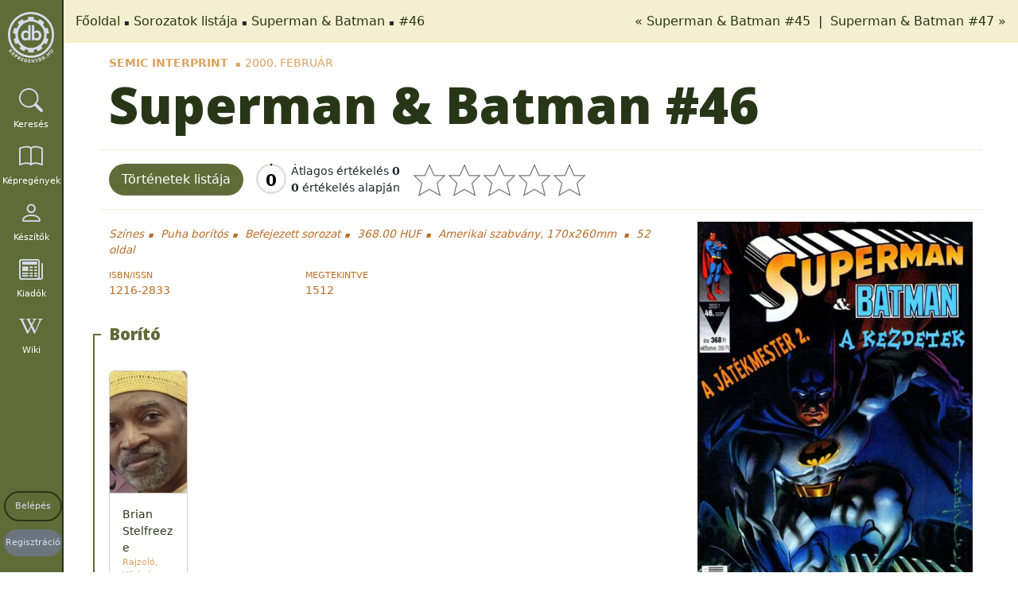

--- FILE ---
content_type: text/html; charset=utf-8
request_url: https://kepregenydb.hu/kepregenyek/superman-amp-batman-57/6897/
body_size: 7108
content:
<!DOCTYPE html><html
lang="hu" dir="ltr"><head><meta
charset="UTF-8" /><meta
name="viewport" content="width=device-width, initial-scale=1, shrink-to-fit=no" /><meta
name="robots" content="index,follow" /><meta
name="author" content="Köteles Zoltán, Hungary" /><meta
name="revisit-after" content="7 days" /><meta
name="verify-v1" content="+7TmCnorHEuQhO+dKMFKqlq0rIKRvFCcRFIhW97ynH0=" /><meta
name="msvalidate.01" content="1C587FFEF9BC47C539D55ABA3A3BE3D8" /><meta
name="p:domain_verify" content="8545478c2ffd494eab93cd47e1e80221" /><meta
name="msapplication-TileColor" content="#da532c"><meta
name="msapplication-config" content="https://kepregenydb.hu/themes/mcdb_v4/assets/images/browserconfig.xml?v=20180927105000"><meta
name="theme-color" content="#ffffff"><meta
name="language" content="hu" /><title>Superman &amp; Batman :: kepregenydb.hu</title><meta
name="description" content="Superman & Batman #46" /><meta
name="DC.Type" content="Text" /><meta
name="DC.Creator" content="Köteles Zoltán, Hungary" /><meta
name="DC.Publisher" content="kepregenydb.hu" /><meta
name="DC.Language" content="hu" /><meta
name="DC.Title" content="Superman &amp; Batman :: kepregenydb.hu" /><meta
name="DC.Description" content="Superman & Batman #46" /><meta
property="og:site_name" content="kepregenydb.hu" /><meta
property="og:locale" content="hu_HU" /><meta
property="og:type" content="website" /><meta
property="og:url" content="https://kepregenydb.hu/kepregenyek/superman-amp-batman-57/6897/" /><meta
property="og:title" content="Superman &amp; Batman :: kepregenydb.hu" /><meta
property="og:description" content="Superman & Batman #46" /><meta
property="og:image" content="https://imgs.kepregenydb.hu/comics/57/superman-amp-batman--6897.jpg" /><meta
name="twitter:card" content="summary" /><meta
name="twitter:site" content="@kepregenydb_hu" /><meta
name="twitter:creator" content="@kepregenydb_hu" /><meta
name="twitter:domain" content="kepregenydb.hu" /><meta
name="twitter:url" content="https://kepregenydb.hu/kepregenyek/superman-amp-batman-57/6897/" /><meta
name="twitter:title" content="Superman &amp; Batman :: kepregenydb.hu" /><meta
name="twitter:description" content="Superman & Batman #46" /><meta
name="twitter:image:src" content="https://imgs.kepregenydb.hu/comics/57/superman-amp-batman--6897.jpg" /><link
rel="apple-touch-icon" sizes="57x57" href="https://kepregenydb.hu/themes/mcdb_v4/assets/favicons/favicon-57x57.png"><link
rel="apple-touch-icon" sizes="60x60" href="https://kepregenydb.hu/themes/mcdb_v4/assets/favicons/favicon-60x60.png"><link
rel="apple-touch-icon" sizes="72x72" href="https://kepregenydb.hu/themes/mcdb_v4/assets/favicons/favicon-72x72.png"><link
rel="apple-touch-icon" sizes="76x76" href="https://kepregenydb.hu/themes/mcdb_v4/assets/favicons/favicon-76x76.png"><link
rel="apple-touch-icon" sizes="114x114" href="https://kepregenydb.hu/themes/mcdb_v4/assets/favicons/favicon-114x114.png"><link
rel="apple-touch-icon" sizes="120x120" href="https://kepregenydb.hu/themes/mcdb_v4/assets/favicons/favicon-120x120.png"><link
rel="apple-touch-icon" sizes="144x144" href="https://kepregenydb.hu/themes/mcdb_v4/assets/favicons/favicon-144x144.png"><link
rel="apple-touch-icon" sizes="152x152" href="https://kepregenydb.hu/themes/mcdb_v4/assets/favicons/favicon-152x152.png"><link
rel="apple-touch-icon" sizes="180x180" href="https://kepregenydb.hu/themes/mcdb_v4/assets/favicons/favicon-180x180.png"><link
rel="icon" type="image/svg+xml" href="https://kepregenydb.hu/themes/mcdb_v4/assets/favicons/favicon.svg"><link
rel="icon" type="image/png" sizes="16x16" href="https://kepregenydb.hu/themes/mcdb_v4/assets/favicons/favicon-16x16.png"><link
rel="icon" type="image/png" sizes="32x32" href="https://kepregenydb.hu/themes/mcdb_v4/assets/favicons/favicon-32x32.png"><link
rel="icon" type="image/png" sizes="96x96" href="https://kepregenydb.hu/themes/mcdb_v4/assets/favicons/favicon-96x96.png"><link
rel="icon" type="image/png" sizes="192x192" href="https://kepregenydb.hu/themes/mcdb_v4/assets/favicons/favicon-192x192.png"><link
rel="shortcut icon" type="image/x-icon" href="https://kepregenydb.hu/themes/mcdb_v4/assets/favicons/favicon.ico"><link
rel="icon" type="image/x-icon" href="https://kepregenydb.hu/themes/mcdb_v4/assets/favicons/favicon.ico"><meta
name="msapplication-TileColor" content="#ffffff"><meta
name="msapplication-TileImage" content="https://kepregenydb.hu/themes/mcdb_v4/assets/favicons/favicon-144x144.png"><meta
name="msapplication-config" content="https://kepregenydb.hu/themes/mcdb_v4/assets/favicons/browserconfig.xml"><link
rel="dns-prefetch" href="//fonts.googleapis.com" /><link
type="text/css" rel="stylesheet" media="all" href="https://fonts.googleapis.com/css?family=Open+Sans:300,400,600,800%7CRaleway:300,400,500,600,700%7CLato:300,400,500,900italic,600,700" /><link
type="text/css" rel="stylesheet" media="all" href="/vendor/twbs/bootstrap/dist/css/bootstrap.min.css" /><link
type="text/css" rel="stylesheet" media="all" href="/vendor/twbs/bootstrap-icons/font/bootstrap-icons.min.css" /><link
type="text/css" rel="stylesheet" media="all" href="/vendor/dimsemenov/magnific-popup/dist/magnific-popup.css" /><link
type="text/css" rel="stylesheet" media="all" href="/themes/mcdb_v4/assets/plugins/cookieconsent-3.0.1/dist/cookieconsent.css" /><link
type="text/css" rel="stylesheet" media="all" href="/vendor/kartik-v/bootstrap-star-rating/css/star-rating.min.css" /><link
type="text/css" rel="stylesheet" media="all" href="/vendor/kartik-v/bootstrap-star-rating/themes/krajee-svg/theme.min.css" /><link
type="text/css" rel="stylesheet" media="all" href="/themes/mcdb_v4/assets/css/style.css?v=4" /><link
type="text/css" rel="stylesheet" media="all" href="/themes/mcdb_v4/assets/css/custom.css?v=622" /></head><body
itemscope itemtype="http://schema.org/WebPage"><div
id="fb-root"></div><div
id="wrapper">
<nav
class="sidebar" id="sidebar"><div
class="logo" itemscope="itemscope" itemtype="http://schema.org/Brand">
<a
class="logo" href="https://kepregenydb.hu" title="kepregenydb.hu" itemprop="url">
<img
src="/themes/mcdb_v4/assets/images/kepregenydb-logo-grey.png" alt="kepregenydb.hu" itemprop="logo" />
</a></div><ul
class="nav flex-column" itemscope="itemscope" itemtype="http://schema.org/SiteNavigationElement"><li
class="nav-item">
<a
itemprop="url" class="nav-link text-white" href="#" title="Keresés" id="search-toggle">
<i
class="bi bi-search"></i>
<span
itemprop="name" class="menu-text">Keresés</span>
</a></li><li
class="nav-item">
<a
itemprop="url" class="nav-link text-white" href="https://kepregenydb.hu/kepregenyek/" title="Képregények">
<i
class="bi bi-book"></i>
<span
itemprop="name" class="menu-text">Képregények</span>
</a></li><li
class="nav-item">
<a
itemprop="url" class="nav-link text-white" href="https://kepregenydb.hu/keszitok/" title="Készítők">
<i
class="bi bi-person"></i>
<span
itemprop="name" class="menu-text">Készítők</span>
</a></li><li
class="nav-item">
<a
itemprop="url" class="nav-link text-white" href="https://kepregenydb.hu/kiadok/" title="Kiadók">
<i
class="bi bi-newspaper"></i>
<span
itemprop="name" class="menu-text">Kiadók</span>
</a></li><li
class="nav-item">
<a
itemprop="url" class="nav-link text-white" href="https://wiki.kepregenydb.hu" title="Wiki" target="_blank">
<i
class="bi bi-wikipedia"></i>
<span
itemprop="name" class="menu-text">Wiki</span>
</a></li><li
class="nav-item sidebar-buttons">
<a
itemprop="url" class="nav-link login-btn" href="https://kepregenydb.hu/belepes/" title="Belépés">
<span
itemprop="name">Belépés</span>
</a></li><li
class="nav-item sidebar-buttons">
<a
itemprop="url" class="nav-link register-btn" href="https://kepregenydb.hu/regisztracio/" title="Regisztráció">
<span
itemprop="name">Regisztráció</span>
</a></li></ul>
</nav><div
class="search-box" style="display: none;"><form
name="gyorskeres" class="quicksearch" action="https://kepregenydb.hu/kereses/" method="get"><div
class="input-group">
<input
type="text" class="form-control search-text" placeholder="Keresés" name="searchtext" pattern=".{0}|.{3,}" required title="Minimum 3 karakter!" /><div
class="input-group-btn search-genre" style="display: none;">
<button
type="button" style="width: 100%;" class="btn btn-default btn-genre-dropdown dropdown-toggle">
minden műfaj <span
class="caret"></span>
</button><ul
class="dropdown-menu genre-list">
<input
type="hidden" name="_searchtext" class="_searchtext" value="" /><li >
<a
href="#" class="genre-type" data-genre_id="5">akció</a></li><li >
<a
href="#" class="genre-type" data-genre_id="10">divat</a></li><li >
<a
href="#" class="genre-type" data-genre_id="2">dráma</a></li><li >
<a
href="#" class="genre-type" data-genre_id="6">életrajz</a></li><li >
<a
href="#" class="genre-type" data-genre_id="8">erotika</a></li><li >
<a
href="#" class="genre-type" data-genre_id="9">fantasy</a></li><li >
<a
href="#" class="genre-type" data-genre_id="18">gyerek</a></li><li >
<a
href="#" class="genre-type" data-genre_id="22">háborús</a></li><li >
<a
href="#" class="genre-type" data-genre_id="12">horror</a></li><li >
<a
href="#" class="genre-type" data-genre_id="3">humor</a></li><li >
<a
href="#" class="genre-type" data-genre_id="17">ifjúsági</a></li><li >
<a
href="#" class="genre-type" data-genre_id="21">ismeretterjesztő</a></li><li >
<a
href="#" class="genre-type" data-genre_id="1">kaland</a></li><li >
<a
href="#" class="genre-type" data-genre_id="7">krimi</a></li><li >
<a
href="#" class="genre-type" data-genre_id="13">romantika</a></li><li >
<a
href="#" class="genre-type" data-genre_id="19">sci-fi</a></li><li >
<a
href="#" class="genre-type" data-genre_id="14">sport</a></li><li >
<a
href="#" class="genre-type" data-genre_id="4">szépirodalom</a></li><li >
<a
href="#" class="genre-type" data-genre_id="15">szuperhős</a></li><li >
<a
href="#" class="genre-type" data-genre_id="11">történelem</a></li><li >
<a
href="#" class="genre-type" data-genre_id="20">vallás</a></li><li >
<a
href="#" class="genre-type" data-genre_id="16">western</a></li><li
class="active">
<a
href="#" class="genre-type" data-genre_id="">minden műfaj</a></li></ul></div><div
class="input-group-btn dropdown search-type-wrapper">
<input
type="hidden" name="searchtype" class="searchtype" value="search_all" /><button
type="button" class="btn btn-default btn-search-dropdown dropdown-toggle">
mindenre <span
class="caret"></span>
</button><ul
class="dropdown-menu search-list"><li >
<a
href="#" class="search-type" data-searchtype="search_hero">
sorozatra                        </a></li><li >
<a
href="#" class="search-type" data-searchtype="search_title">
címre                        </a></li><li >
<a
href="#" class="search-type" data-searchtype="search_plot">
tartalomra                        </a></li><li >
<a
href="#" class="search-type" data-searchtype="search_publisher">
kiadóra                        </a></li><li >
<a
href="#" class="search-type" data-searchtype="search_creator">
készítőre                        </a></li><li >
<a
href="#" class="search-type" data-searchtype="search_isbn">
isbnre                        </a></li><li >
<a
href="#" class="search-type" data-searchtype="search_year">
évszámra                        </a></li><li >
<a
href="#" class="search-type" data-searchtype="search_yearmonth">év, hónapra</a></li><li >
<a
href="#" class="search-type" data-searchtype="search_original">eredeti címben</a></li><li >
<a
href="#" class="search-type" data-searchtype="search_genre">
műfajra                        </a></li><li
class="active">
<a
href="#" class="search-type" data-searchtype="search_all">
mindenre                        </a></li></ul></div><span
class="input-group-btn search-button-wrapper">
<button
type="submit" class="btn btn-default input-sm"><i
class="fa fa-search"></i></button>
</span></div><a
href="https://kepregenydb.hu/reszletes-kereses/" title="részletes keresés" class="advanced-search pull-right">részletes keresés</a></form></div><div
class="content-wrapper" itemprop="mainContentOfPage"><div
class="breadcrumb-wrapper"><ol
class="breadcrumb" itemscope itemtype="http://schema.org/BreadcrumbList"><li
itemscope itemprop="itemListElement" itemtype="http://schema.org/ListItem">
<a
itemprop="item" href="/">Főoldal</a><meta
itemprop="name" content="Főoldal" /><meta
itemprop="position" content="1" /></li><li
itemscope itemprop="itemListElement" itemtype="http://schema.org/ListItem">
<a
itemprop="item" href="https://kepregenydb.hu/kepregenyek/">Sorozatok listája</a><meta
itemprop="name" content="Sorozatok listája" /><meta
itemprop="position" content="2" /></li><li
itemscope itemprop="itemListElement" itemtype="http://schema.org/ListItem">
<a
itemprop="item" href="https://kepregenydb.hu/kepregenyek/superman-amp-batman-57/">Superman &amp; Batman</a><meta
itemprop="name" content="Superman &amp; Batman" /><meta
itemprop="position" content="3" /></li><li
itemscope itemprop="itemListElement" itemtype="http://schema.org/ListItem">
<a
itemprop="item" href="https://kepregenydb.hu/kepregenyek/superman-amp-batman-57/6897/">#46</a><meta
itemprop="name" content="#46" /><meta
itemprop="position" content="4" /></li></ol><div
class="nextprev-links">
<a
class="datasheet-previous" href="https://kepregenydb.hu/kepregenyek/superman-amp-batman-57/6896/" rel="prev" title="Superman &amp; Batman #45">
&laquo; Superman &amp; Batman #45    </a>
&nbsp;|&nbsp;    <a
class="datasheet-next" href="https://kepregenydb.hu/kepregenyek/superman-amp-batman-57/649/" rel="next" title="https://kepregenydb.hu/kepregenyek/superman-amp-batman-57/649/">
Superman &amp; Batman #47 &raquo;
</a></div></div><div
class="content">
<section><div
class="container-fluid comics-datasheet" data-id="6897"><div
class="datasheet-wrapper" itemscope itemtype="http://schema.org/Book" itemid="/kepregenyek/superman-amp-batman-57/6897/"><meta
itemprop="bookFormat" content="GraphicNovel" /><meta
itemprop="inLanguage" content="hu" /><meta
itemprop="isFamilyFriendly" content="true" /><meta
itemprop="dateModified" content="2020-09-02 19:29:37" /><div
class="pre-header">
<span
itemprop="publisher" itemscope itemtype="http://schema.org/Organization">
<a
href="https://kepregenydb.hu/kiadok/semic-interprint-30/" itemprop="name">SEMIC Interprint</a>
</span><span>2000. február</span></div><h1>
<span
itemprop="name">Superman &amp; Batman</span>&nbsp;#46</h1><h4 class="sub-header"></h4><div
class="row datasheet-wrapper-buttons"><div
class="datasheet-wrapper-buttons-left">
<a
href="#" class="btn jump-to-comics" data-target="story-wrapper">Történetek listája</a><div
class="rating-wrapper d-flex"><div
class="rating-summary rating-main-summary">
<svg
class="ratingPieChart rating-piechart-main" data-average="" data-count="0" width="40" height="40" viewBox="0 0 36 36">
<circle
class="background" cx="18" cy="18" r="16"></circle>
<circle
class="progress" cx="18" cy="18" r="16"></circle>
<text
class="rating-count" x="18" y="21" dominant-baseline="middle" text-anchor="middle" font-size="18" fill="#000"></text>
</svg></div><div
class="rating-text rating-main-text">
<span>Átlagos értékelés <strong>0</strong></span>
<span><strong>0</strong> értékelés alapján</span></div></div><input
name="comics_ratings" type="text" value="" class="comics-ratings" min="1" max="5" step="1" data-size="lg" /></div><div
class="datasheet-wrapper-buttons-right"></div></div><div
class="row"><div
class="col-12"><div
class="row data-wrapper"><div
class="col-lg-8 col-md-8 col-sm-12 col-xs-12"><div
class="sub-info-wrapper1">
<span>Színes</span>
<span>Puha borítós</span>
<span>Befejezett sorozat</span>
<span
class="price">368.00 HUF</span>
<span>
Amerikai szabvány, 170x260mm                                </span>
<span>
<span
itemprop="numberOfPages">52</span> oldal                                </span></div><div
class="sub-info-wrapper2"><div
class="row"><div
class="col-6 col-lg-4 col-xl-4 col-md-4"><div
class="name">ISBN/ISSN</div><div
class="value">
<span
itemprop="isbn">1216-2833</span></div></div><div
class="col-6 col-lg-4 col-xl-4 col-md-4"><div
class="name">Megtekintve</div><div
class="value" itemprop="interactionStatistic" itemscope itemtype="http://schema.org/InteractionCounter"><link
itemprop="interactionType" href="http://schema.org/WatchAction"/>
<span
itemprop="userInteractionCount" content="1512">
<span
class="ratings-datas view-counter">1512</span>
</span></div></div></div></div><div
class="row story-wrapper"><div
class="col-12 col-lg-12 col-md-12 col-sm-12 col-xs-12"><div
class="story-chapter expanded"><div
class="row" style="margin-top:30px;"><div
class="col-md-12 col-sm-12 col-12"><h4 style="margin-top: 0;">Borító</h4></div></div><div
class="row story-creators"><div
class="col-md-12 col-sm-12 col-12"><div
class="row"><div
class="col-md-2 col-sm-6 col-6"><div
class="card">
<a
href="https://kepregenydb.hu/keszitok/brian-stelfreeze-7064/" title="Brian Stelfreeze"><div
class="card-header">
<img
class="img-fluid lazy" data-src="https://imgs.kepregenydb.hu/creators/stelfreeze-67a5c8de3c11c.jpg" alt="Brian Stelfreeze" /></div><div
class="card-body"><div
class="card-title">
<span>Brian Stelfreeze</span></div><div
class="card-title-type card-title-creator-type">
<span>Rajzoló</span>
<span>Kihúzó</span>
<span>Színek</span></div></div>
</a></div></div></div></div></div><div
class="bottom-line"></div></div></div></div><div
class="row story-wrapper"><div
class="col-12 col-lg-12 col-md-12 col-sm-12 col-xs-12"><div
class="story-chapter expanded" itemscope itemtype="http://schema.org/Chapter"><link
itemprop="isPartOf" itemscope itemtype="http://schema.org/Book" itemid="/kepregenyek/superman-amp-batman-57/6897/" /><h4 itemprop="name">Superman: A játékmester 2.</h4><div
class="original-story-data">
<span>Dark Retribution</span>                                            <span>Superman #85, 1994. január</span>                                                                                        <span>22 oldal</span></div><div
class="story-genre">
<label>Műfajok:</label><span><a
href="https://kepregenydb.hu/kereses/?_searchtext=&searchtext=15&searchtype=search_genre" title="szuperhős">szuperhős</a></span></div><div
class="sub-rating-container" data-data_id="10000663"><div
class="rating-summary">
<svg
class="ratingPieChart rating-piechart-story" data-average="" data-count="0" data-data_id="10000663" width="30" height="30" viewBox="0 0 36 36">
<circle
class="background" cx="18" cy="18" r="16"></circle>
<circle
class="progress" cx="18" cy="18" r="16"></circle>
<text
class="rating-count" x="18" y="21" dominant-baseline="middle" text-anchor="middle" font-size="18" fill="#000"></text>
</svg></div><div
class="rating-text">
<span>Átlagos értékelés <strong></strong></span>
<span><strong>0</strong> értékelés alapján</span></div><input
class="datas-ratings" name="datas_ratings" type="text" value="" min="1" max="5" step="1" data-size="sm" data-data_id="10000663" />
<span
class="datas-ratings-text"></span></div><div
class="row story-creators"><h5>Készítők</h5><div
class="col-md-2 col-sm-6 col-6 mb-15"><div
class="card">
<a
href="https://kepregenydb.hu/keszitok/dan-jurgens-195/" title="Dan Jurgens"><div
class="card-header">
<img
class="img-fluid lazy" data-src="https://imgs.kepregenydb.hu/creators/jurgens-6755f865ef890.jpg" alt="Dan Jurgens" /></div><div
class="card-body"><div
class="card-title" itemprop="author" itemtype="http://schema.org/Person">
<span
itemprop="name">Dan Jurgens</span></div><div
class="card-title-type card-title-creator-type">
<span>Író</span>
<span>Rajzoló</span></div></div>
</a></div></div><div
class="col-md-2 col-sm-6 col-6 mb-15"><div
class="card">
<a
href="https://kepregenydb.hu/keszitok/joe-rubinstein-218/" title="Joe Rubinstein"><div
class="card-header">
<img
class="img-fluid lazy" data-src="https://imgs.kepregenydb.hu/creators/joe-218.jpg" alt="Joe Rubinstein" /></div><div
class="card-body"><div
class="card-title" itemprop="author" itemtype="http://schema.org/Person">
<span
itemprop="name">Joe Rubinstein</span></div><div
class="card-title-type card-title-creator-type">
<span>Kihúzó</span></div></div>
</a></div></div><div
class="col-md-2 col-sm-6 col-6 mb-15"><div
class="card">
<a
href="https://kepregenydb.hu/keszitok/glenn-whitmore-385/" title="Glenn Whitmore"><div
class="card-header">
<img
class="img-fluid lazy" data-src="/themes/mcdb_v4/assets/images/people-silhouette.png" alt="Glenn Whitmore" /></div><div
class="card-body"><div
class="card-title" itemprop="author" itemtype="http://schema.org/Person">
<span
itemprop="name">Glenn Whitmore</span></div><div
class="card-title-type card-title-creator-type">
<span>Színek</span></div></div>
</a></div></div><div
class="col-md-2 col-sm-6 col-6 mb-15"><div
class="card">
<a
href="https://kepregenydb.hu/keszitok/kalman-ibolya-149/" title="Kálmán Ibolya"><div
class="card-header">
<img
class="img-fluid lazy" data-src="https://imgs.kepregenydb.hu/creators/kalman-ibolya-149.jpg" alt="Kálmán Ibolya" /></div><div
class="card-body"><div
class="card-title" itemprop="author" itemtype="http://schema.org/Person">
<span
itemprop="name">Kálmán Ibolya</span></div><div
class="card-title-type card-title-creator-type">
<span>Betűk</span></div></div>
</a></div></div><div
class="col-md-2 col-sm-6 col-6 mb-15"><div
class="card">
<a
href="https://kepregenydb.hu/keszitok/ol-7066/" title="O.L."><div
class="card-header">
<img
class="img-fluid lazy" data-src="/themes/mcdb_v4/assets/images/people-silhouette.png" alt="O.L." /></div><div
class="card-body"><div
class="card-title" itemprop="author" itemtype="http://schema.org/Person">
<span
itemprop="name">O.L.</span></div><div
class="card-title-type card-title-creator-type">
<span>Fordító</span></div></div>
</a></div></div></div><div
class="bottom-line"></div></div><div
class="story-chapter expanded" itemscope itemtype="http://schema.org/Chapter"><link
itemprop="isPartOf" itemscope itemtype="http://schema.org/Book" itemid="/kepregenyek/superman-amp-batman-57/6897/" /><h4 itemprop="name">Batman: A kezdetek</h4><div
class="original-story-data">
<span>The Beginning of Tomorrow!</span>                                            <span>Batman: Shadow of the Bat #0, 1994. október</span>                                                                                        <span>25 oldal</span></div><div
class="story-genre">
<label>Műfajok:</label><span><a
href="https://kepregenydb.hu/kereses/?_searchtext=&searchtext=15&searchtype=search_genre" title="szuperhős">szuperhős</a></span></div><div
class="sub-rating-container" data-data_id="10000664"><div
class="rating-summary">
<svg
class="ratingPieChart rating-piechart-story" data-average="" data-count="0" data-data_id="10000664" width="30" height="30" viewBox="0 0 36 36">
<circle
class="background" cx="18" cy="18" r="16"></circle>
<circle
class="progress" cx="18" cy="18" r="16"></circle>
<text
class="rating-count" x="18" y="21" dominant-baseline="middle" text-anchor="middle" font-size="18" fill="#000"></text>
</svg></div><div
class="rating-text">
<span>Átlagos értékelés <strong></strong></span>
<span><strong>0</strong> értékelés alapján</span></div><input
class="datas-ratings" name="datas_ratings" type="text" value="" min="1" max="5" step="1" data-size="sm" data-data_id="10000664" />
<span
class="datas-ratings-text"></span></div><div
class="row story-creators"><h5>Készítők</h5><div
class="col-md-2 col-sm-6 col-6 mb-15"><div
class="card">
<a
href="https://kepregenydb.hu/keszitok/alan-grant-101/" title="Alan Grant"><div
class="card-header">
<img
class="img-fluid lazy" data-src="https://imgs.kepregenydb.hu/creators/alan-101.jpg" alt="Alan Grant" /></div><div
class="card-body"><div
class="card-title" itemprop="author" itemtype="http://schema.org/Person">
<span
itemprop="name">Alan Grant</span></div><div
class="card-title-type card-title-creator-type">
<span>Író</span></div></div>
</a></div></div><div
class="col-md-2 col-sm-6 col-6 mb-15"><div
class="card">
<a
href="https://kepregenydb.hu/keszitok/bret-blevins-370/" title="Bret Blevins"><div
class="card-header">
<img
class="img-fluid lazy" data-src="https://imgs.kepregenydb.hu/creators/bret_blevins.jpg" alt="Bret Blevins" /></div><div
class="card-body"><div
class="card-title" itemprop="author" itemtype="http://schema.org/Person">
<span
itemprop="name">Bret Blevins</span></div><div
class="card-title-type card-title-creator-type">
<span>Rajzoló</span>
<span>Kihúzó</span></div></div>
</a></div></div><div
class="col-md-2 col-sm-6 col-6 mb-15"><div
class="card">
<a
href="https://kepregenydb.hu/keszitok/adrienne-roy-230/" title="Adrienne Roy"><div
class="card-header">
<img
class="img-fluid lazy" data-src="https://imgs.kepregenydb.hu/creators/roy-672b8d1172d73.jpg" alt="Adrienne Roy" /></div><div
class="card-body"><div
class="card-title" itemprop="author" itemtype="http://schema.org/Person">
<span
itemprop="name">Adrienne Roy</span></div><div
class="card-title-type card-title-creator-type">
<span>Színek</span></div></div>
</a></div></div><div
class="col-md-2 col-sm-6 col-6 mb-15"><div
class="card">
<a
href="https://kepregenydb.hu/keszitok/kalman-ibolya-149/" title="Kálmán Ibolya"><div
class="card-header">
<img
class="img-fluid lazy" data-src="https://imgs.kepregenydb.hu/creators/kalman-ibolya-149.jpg" alt="Kálmán Ibolya" /></div><div
class="card-body"><div
class="card-title" itemprop="author" itemtype="http://schema.org/Person">
<span
itemprop="name">Kálmán Ibolya</span></div><div
class="card-title-type card-title-creator-type">
<span>Betűk</span></div></div>
</a></div></div><div
class="col-md-2 col-sm-6 col-6 mb-15"><div
class="card">
<a
href="https://kepregenydb.hu/keszitok/ol-7066/" title="O.L."><div
class="card-header">
<img
class="img-fluid lazy" data-src="/themes/mcdb_v4/assets/images/people-silhouette.png" alt="O.L." /></div><div
class="card-body"><div
class="card-title" itemprop="author" itemtype="http://schema.org/Person">
<span
itemprop="name">O.L.</span></div><div
class="card-title-type card-title-creator-type">
<span>Fordító</span></div></div>
</a></div></div></div><div
class="bottom-line"></div></div></div></div></div><div
class="col-lg-4 col-md-4 col-sm-12 col-xs-12 image-wrapper position-relative">
<a
class="preview" href="https://imgs.kepregenydb.hu/comics/57/superman-amp-batman--6897.jpg" title="Superman &amp; Batman">
<img
class="img-fluid" src="https://imgs.kepregenydb.hu/comics/57/superman-amp-batman--6897.jpg?t=1599067777" alt="Superman &amp; Batman" itemprop="image" />
</a><div
class="text-center picture-caption">
venom75</div><div
class="cover-images mt-15 d-flex align-items-center">
<button
class="carousel-control-prev" type="button" id="prevBtn">
<i
class="bi bi-chevron-left"></i>
</button><div
class="image-carousel-wrapper overflow-hidden"><div
class="image-carousel d-flex"><div
class="image-slide">
<a
class="preview" href="https://imgs.kepregenydb.hu/comics/57/superman-amp-batman-a-jatekmester-2-a-kezdetek-0-6897.jpg" title="Superman &amp; Batman">
<img
class="img-fluid" src="https://imgs.kepregenydb.hu/comics/57/superman-amp-batman-a-jatekmester-2-a-kezdetek-0-6897.jpg?t=1599067777" alt="Superman &amp; Batman" />
</a></div><div
class="image-slide">
<a
class="preview" href="https://imgs.kepregenydb.hu/comics/57/superman-amp-batman-a-jatekmester-2-a-kezdetek-1-6897.jpg" title="Superman &amp; Batman">
<img
class="img-fluid" src="https://imgs.kepregenydb.hu/comics/57/superman-amp-batman-a-jatekmester-2-a-kezdetek-1-6897.jpg?t=1599067777" alt="Superman &amp; Batman" />
</a></div><div
class="image-slide">
<a
class="preview" href="https://imgs.kepregenydb.hu/comics/57/superman-amp-batman-a-jatekmester-2-a-kezdetek-2-6897.jpg" title="Superman &amp; Batman">
<img
class="img-fluid" src="https://imgs.kepregenydb.hu/comics/57/superman-amp-batman-a-jatekmester-2-a-kezdetek-2-6897.jpg?t=1599067777" alt="Superman &amp; Batman" />
</a></div></div></div><button
class="carousel-control-next" type="button" id="nextBtn">
<i
class="bi bi-chevron-right"></i>
</button></div></div></div></div></div></div></div>
</section><section><div
class="container-fluid"><ul
class="nav nav-tabs" id="ratingTabNav" role="tablist"><li
class="nav-item" role="presentation">
<button
class="nav-link active" id="fb-tab" data-bs-toggle="tab" data-bs-target="#fb-content" type="button" role="tab" aria-controls="fb-content" aria-selected="true">
Megjegyzések
</button></li><li
class="nav-item" role="presentation">
<button
class="nav-link" id="ratings-tab" data-bs-toggle="tab" data-bs-target="#ratings-content" type="button" role="tab" aria-controls="ratings-content" aria-selected="false">
Értékelések
</button></li><li
class="nav-item" role="presentation">
<button
class="nav-link" id="collections-tab" data-bs-toggle="tab" data-bs-target="#collections-content" type="button" role="tab" aria-controls="collections-content" aria-selected="false">
Felhasználók
</button></li></ul><div
class="tab-content p-3 border border-top-0"><div
class="tab-pane fade show active pl-15 pr-15" id="fb-content" role="tabpanel" aria-labelledby="fb-tab"><div
class="row"><div
class="col-12 mt-15">
<fb:like href="https://kepregenydb.hu/kepregenyek/superman-amp-batman-57/6897/" send="false" action="like" share="true" layout="standard" show_faces="true"></fb:like></div><div
class="col-12">
<iframe
src="https://www.facebook.com/plugins/comments.php?href=https%3A%2F%2Fkepregenydb.hu%2Fkepregenyek%2Fsuperman-amp-batman-57%2F6897%2F&width=100%&numposts=5"
width="100%" height="100%" style="border:none; overflow:hidden"
scrolling="no" frameborder="0" allowTransparency="true">
</iframe></div></div></div><div
class="tab-pane fade pl-15 pr-15" id="ratings-content" role="tabpanel" aria-labelledby="ratings-tab"><div
id="ratings-loader" class="text-center my-3" style="display:none;"><div
class="spinner-border" role="status">
<span
class="visually-hidden">Betöltés...</span></div></div><div
class="row" id="ratings-result"></div></div><div
class="tab-pane fade pl-15 pr-15" id="collections-content" role="tabpanel" aria-labelledby="collections-tab"><div
id="collections-loader" class="text-center my-3" style="display:none;"><div
class="spinner-border" role="status">
<span
class="visually-hidden">Betöltés...</span></div></div><div
class="row" id="collections-result"></div></div></div></div>
</section><div
class="age-verification" style="display: none;"><div
class="age-verification-inner">
Elmúltál már 18 éves?<br
/>
<a
href="#" class="btn btn-success yes-over">igen</a> <a
href="#" class="btn btn-warning no-over">nem</a></div></div><div
class="modal fade" id="ratingModal" tabindex="-1" aria-labelledby="ratingModalLabel" aria-hidden="true"><div
class="modal-dialog"><div
class="modal-content"><div
class="modal-header"><h5 class="modal-title" id="ratingModalLabel">Értékelés elküldése</h5></div><div
class="modal-body"><p>Az értékelésed: <strong
id="modalRatingValue"></strong> csillag</p><div
class="mb-3">
<label
for="ratingComment" class="form-label">Megjegyzés (nem kötelező):</label><textarea class="form-control" id="ratingComment" rows="3" placeholder="Írj egy megjegyzést..."></textarea></div></div><div
class="modal-footer">
<button
type="button" class="btn btn-secondary" data-bs-dismiss="modal" id="cancelRatingBtn">Mégse</button>
<button
type="button" class="btn btn-primary" id="submitRatingBtn">Mentés</button></div></div></div></div></div><footer
id="footer" itemscope="itemscope" itemtype="http://schema.org/WPFooter"><div
class="container-fluid"><div
class="row mb-15"><div
class="col-md-12 text-center outer-links">
<a
href="https://kepregenyszovetseg.hu" target="_blank"><img
class="lazy" src="/themes/mcdb_v4/assets/images/mksz-logo.jpg" alt="Magyar Képregény Szövetség"></a>
<a
href="https://mkte.hu" target="_blank"><img
class="lazy" src="/themes/mcdb_v4/assets/images/mkte-logo.jpg?v=1" alt="Magyar Képregény Történeti Egyesület"></a></div></div><div
class="row text-center"><div
class="col-md-12"><ul
class="footer-links list-unstyled" itemscope="itemscope" itemtype="http://schema.org/SiteNavigationElement"><li>
<a
itemprop="url" href="https://kepregenydb.hu/mai-nap/" title="Mai nap">
<span
itemprop="name">Mai nap</span>
</a></li><li>
<a
itemprop="url" href="https://kepregenydb.hu/esemenynaptar/" title="Eseménynaptár">
<span
itemprop="name">Eseménynaptár</span>
</a></li><li>
<a
itemprop="url" href="https://kepregenydb.hu/statisztika/" title="Statisztika">
<span
itemprop="name">Statisztika</span>
</a></li><li>
<a
itemprop="url" href="https://kepregenydb.hu/impresszum/" title="Impresszum">
<span
itemprop="name">Impresszum</span>
</a></li><li>
<a
itemprop="url" href="https://kepregenydb.hu/adatvedelem/" title="Adatvédelem">
<span
itemprop="name">Adatvédelem</span>
</a></li><li>
<a
itemprop="url" href="https://kepregenydb.hu/reszletes-kereses/" title="Részletes keresés">
<span
itemprop="name">Részletes keresés</span>
</a></li><li>
<a
itemprop="url" href="/rss.php" title="RSS">
<span
itemprop="name">RSS</span>
</a></li></ul></div></div></div><div
class="copyright"><div
class="container-fluid"><div
class="row"><div
class="col-md-12 text-center">
<i
class="fa fa-copyright"></i> db.kepregeny.net 2003 - 2014, <i
class="fa fa-copyright"></i> kepregenydb.hu 2014 - 2026</div></div></div></div>
</footer></div></div><div
id="ajax_loader">
<i
class="spinner-border" style="width: 3rem; height: 3rem;" role="status">
<span
class="visually-hidden">Betöltés...</span>
</i></div> <script type="text/javascript">var plugin_path = '/themes/mcdb_v4/assets/plugins/',
        _mainpageLink = 'https://kepregenydb.hu',
        _imagesPath = 'https://imgs.kepregenydb.hu',
        _overEighteenText = 'Elmúltál már 18 éves?',
        _overYesText = 'igen',
        _overNoText = 'nem',
        _datasheetIHave = 'van belőle',
        _datasheetIWish = 'kívánságlistára',
        _comicsDatasheetRatingLogin = 'Az értékeléshez lépj be.',
        _searchNoResult = 'Nincs egyetlen találat sem!',
        _inCollectionTitle = 'Törlés gyűjteményből',
        _notInCollectionTitle = 'Hozzáadás gyűjteményhez',
        _toWishlistTitle = 'Kívánságlistára',
        _deleteWishlistTitle = 'Törlés a kívánságlistáról',
        _toReadlistTitle = 'Olvastam',
        _deleteReadlistTitle = 'Nem olvastam',
        _dataTablesLang = '//cdn.datatables.net/plug-ins/2.1.8/i18n/hu.json';

    (function(d, s, id) {
        var js,
            fjs = d.getElementsByTagName(s)[0];
        if (d.getElementById(id))
            return;
        js = d.createElement(s);
        js.id = id;
        js.src = '//connect.facebook.net/hu_HU/all.js#xfbml=1&appId=403506683151735&version=v2.5';
        fjs.parentNode.insertBefore(js, fjs);
    }(document, 'script', 'facebook-jssdk'));

    window.fbAsyncInit = function() {
        FB.init({
            appId: '403506683151735',
            status: true,
            cookie: true,
            xfbml: true
        });
        FB.Event.subscribe('comment.create', function(response) {
            $(document).load('fbcomment.php?response=' + response.href);
        });
    };</script> <script src="https://www.google.com/recaptcha/api.js?hl=hu" async defer></script> <script type="text/javascript" src="/vendor/components/jquery/jquery.min.js"></script> <script type="text/javascript" src="/vendor/twbs/bootstrap/dist/js/bootstrap.bundle.min.js"></script> <script type="text/javascript" src="/vendor/dimsemenov/magnific-popup/dist/jquery.magnific-popup.min.js"></script> <script type="text/javascript" src="/themes/mcdb_v4/assets/plugins/vanilla-lazyload/dist/lazyload.min.js"></script> <script type="text/javascript" src="/themes/mcdb_v4/assets/plugins/cookieconsent-3.0.1/dist/cookieconsent.umd.js"></script> <script type="text/javascript" src="/vendor/kartik-v/bootstrap-star-rating/js/star-rating.min.js"></script> <script type="text/javascript" src="/vendor/kartik-v/bootstrap-star-rating/js/locales/hu.js"></script> <script type="text/javascript" src="/vendor/kartik-v/bootstrap-star-rating/themes/krajee-svg/theme.min.js"></script> <script type="text/javascript" src="/themes/mcdb_v4/assets/js/comics.js?v=493"></script> <script type="text/javascript" src="/themes/mcdb_v4/assets/js/custom.js?v=482"></script> </body></html>

--- FILE ---
content_type: text/html; charset=utf-8
request_url: https://kepregenydb.hu/libs/ajax/comics-datasheet.php
body_size: -283
content:
{"sidepanel":[]}

--- FILE ---
content_type: text/javascript
request_url: https://kepregenydb.hu/themes/mcdb_v4/assets/js/custom.js?v=482
body_size: 9774
content:
function adminDelete(element) {
    var _modalTpl = '';

    _modalTpl += '<div class="modal fade" id="confirm-delete" tabindex="-1" role="dialog" aria-labelledby="myModalLabel" aria-hidden="true">';
    _modalTpl += '    <div class="modal-dialog" role="document">';
    _modalTpl += '        <div class="modal-content">';
    _modalTpl += '            <div class="modal-header">';
    _modalTpl += '                <h5 class="modal-title">Törlés</h5>';
    _modalTpl += '            </div>';
    _modalTpl += '            <div class="modal-body">Valóban törölni szeretnéd a kijelölt tétel(eke)t?</div>';
    _modalTpl += '            <div class="modal-footer">';
    _modalTpl += '                <button type="button" class="btn btn-secondary" data-bs-dismiss="modal">Mégsem</button>';
    _modalTpl += '                <button type="button" class="btn btn-danger btn-ok">Törlés</button>';
    _modalTpl += '            </div>';
    _modalTpl += '        </div>';
    _modalTpl += '    </div>';
    _modalTpl += '</div>';

    $('body').append(_modalTpl);
    var $modal = $('#confirm-delete');
    $modal.modal('show');

    $modal.on('shown.bs.modal', function() {
        $('.btn-ok').off('click').on('click', function() {
            $('.admin-form').submit();
        });
    });

    $modal.on('hidden.bs.modal', function() {
        $modal.remove(); // Töröljük a modalt a DOM-ból, amikor elrejti

        if (element != undefined) {
            element.closest('td').find('input[type="checkbox"]').prop('checked', false);
        }
    });
}

/*function adminMove(element) {
    var _modalTpl = '';

    _modalTpl += '<div class="modal fade" id="confirm-delete" tabindex="-1" role="dialog" aria-labelledby="myModalLabel" aria-hidden="true">';
    _modalTpl += '    <div class="modal-dialog">';
    _modalTpl += '        <div class="modal-content">';
    _modalTpl += '            <div class="modal-header">Képregények mozgatása saját listába</div>';
    _modalTpl += '            <div class="modal-body">Valóban át szeretnéd mozgatni a kijelölt tétel(eke)t kívánságlistából a saját listádba?</div>';
    _modalTpl += '            <div class="modal-footer">';
    _modalTpl += '                <button type="button" class="btn btn-default" data-dismiss="modal">Mégsem</button>';
    _modalTpl += '                <a class="btn btn-danger btn-ok">Mozgatás</a>';
    _modalTpl += '            </div>';
    _modalTpl += '        </div>';
    _modalTpl += '    </div>';
    _modalTpl += '</div>';

    $('body').append(_modalTpl);
    $('#confirm-delete').modal();

    $('#confirm-delete').on('shown.bs.modal', function() {
        $('.btn-ok').click(function() {
            $('.admin-form').submit();
        });
    });

    $('#confirm-delete').on('hide.bs.modal', function() {
        if (element != undefined) {
            element.closest('td').find('input[type="checkbox"]').attr('checked', '').prop('checked', false);
        }
    });
}*/

function adminLocation(element) {
    var _modalTpl = '';

    _modalTpl += '<div class="modal fade" id="confirm-location" tabindex="-1" role="dialog" aria-labelledby="myModalLabel" aria-hidden="true">';
    _modalTpl += '    <div class="modal-dialog" role="document">';
    _modalTpl += '        <div class="modal-content">';
    _modalTpl += '            <div class="modal-header">';
    _modalTpl += '                <h5 class="modal-title">Hely beállítása</h5>';
    _modalTpl += '            </div>';
    _modalTpl += '            <div class="modal-body">Valóban a kiválasztott helyhez szeretnéd adni a kijelölt tétel(eke)t?</div>';
    _modalTpl += '            <div class="modal-footer">';
    _modalTpl += '                <button type="button" class="btn btn-secondary" data-bs-dismiss="modal">Mégsem</button>';
    _modalTpl += '                <button type="button" class="btn btn-danger btn-ok">Áthelyezés</button>';
    _modalTpl += '            </div>';
    _modalTpl += '        </div>';
    _modalTpl += '    </div>';
    _modalTpl += '</div>';

    $('body').append(_modalTpl);
    var $modal = $('#confirm-location');
    $modal.modal('show');

    $modal.on('shown.bs.modal', function() {
        $('.btn-ok').off('click').on('click', function() {
            $('.admin-form').submit();
        });
    });

    $modal.on('hidden.bs.modal', function() {
        $modal.remove(); // Töröljük a modalt a DOM-ból, amikor elrejti

        if (element != undefined) {
            element.closest('td').find('input[type="checkbox"]').prop('checked', false);
        }
    });
}

/**
 * Űrlap hibák kiírása saját html kódban
 *
 * @param {*} errs 
 */
function showValidationErrors(errs) {
    var el = $('#errors');

    errs.foreach(function(errMsg) {
        item = $('<span class="error" />').text(errMsg);

        el.append(item);
    });
}

function setListViewButtons(view) {
    if (view == 'grid-view') {
        $('#grid-view-link').addClass('active');
        $('#list-view-link').removeClass('active');

        $('.card').each(function() {
            const card = $(this);
            const ownlistWrapper = card.find('.ownlist-wrapper');

            card.find('.card-header').after(ownlistWrapper);
        });
    } else {
        $('#grid-view-link').removeClass('active');
        $('#list-view-link').addClass('active');

        $('.card').each(function() {
            const card = $(this);
            const ownlistWrapper = card.find('.ownlist-wrapper');

            card.find('.card-body').append(ownlistWrapper);
        });
    }
}

function searchFilterSearch(pageNum) {
    pageNum = pageNum ? pageNum : 0;

    var searchText = $('.search-hidden-text').attr('data-search_text'),
        searchType = $('.search-hidden-text').attr('data-search_type');

    $.ajax({
        type: 'post',
        url: '/libs/ajax/ac-user-get-data.php',
        dataType: 'json',
        success: function(response) {
            var cardType = $('.card-deck').attr('data-card_type');
            var view = (response && response[0] && response[0].default_view) || localStorage.getItem(cardType) || 'grid-view';

            $.ajax({
                type: 'post',
                url: '/libs/ajax/ac-search-comics-list.php',
                data: 'page=' + pageNum + '&searchText=' + searchText + '&searchType=' + searchType,
                dataType: 'json',
                success: function(data) {
                    if (data.data.length > 0) {
                        $('.search-pagination').html(data.links);
                        $('.card-deck').html(showComicsData(data)).addClass(view);

                        setListViewButtons(view);
                        isOverEighteen(0);
                    } else {
                        $('.card-deck').html(noResultInSearch());
                    }
                }
            });
        }
    });
}

/**
 * Képregény Listák szűrési paraméterek elhelyezése url-be adatlapoknál
 *
 * @param int pageNum 
 */
function createUrlWithParams(pageNum, letter) {
    var params = [];

    // Oldalszám számítása
    var pageNumber = (pageNum > 0) ? Math.ceil(pageNum / 48) + 1 : 1;

    // Paraméterek hozzáadása
    params.push('page=' + pageNumber);

    if (letter) {
        params.push('letter=' + letter);
    }

    var keywords = $('#keywords').val();
    if (keywords) {
        params.push('keywords=' + encodeURIComponent(keywords));
    }

    var sortType = $('#sortType').val();
    if (sortType) {
        params.push('sortType=' + sortType);
    }

    var sortTitle = $('#sortTitle').val();
    if (sortTitle) {
        params.push('sortTitle=' + sortTitle);
    }

    var sortBy = $('#sortBy').val();
    if (sortBy) {
        params.push('sortBy=' + sortBy);
    }

    var searchtext = $('#searchtext').val();
    if (searchtext) {
        params.push('searchtext=' + searchtext);
    }

    var searchtype = $('#searchtype').val();
    if (searchtype) {
        params.push('searchtype=' + searchtype);
    }

    //reszletes kereses dinamikus mezoi
    $('.form-advanced').find('input, select, textarea').each(function() {
        var name = $(this).attr('name'),
            value = $(this).val();
        
        // Csak akkor adjuk hozzá, ha van name attribútuma és nem üres
        if (name && value && value !== '' && $(this).is(':visible')) {
            // Ha "type" mezőről van szó, csak akkor adjuk hozzá, ha az előző "date" mező nem üres
            if (name.includes('[type]')) {
                if (name.startsWith('search_date')) {
                    // Ellenőrizzük, hogy a `search_date[0][type]` mezőhöz tartozó `search_date[0][date]` mező kitöltött-e
                    var dateInput = $(this).closest('.row-search-date').find('.search-date');
                    if (dateInput.val() !== '') {
                        params.push(name + '=' + encodeURIComponent(value));
                    }
                } else if (name.startsWith('search_page')) {
                    // Ellenőrizzük, hogy a `search_page[0][type]` mezőhöz tartozó `search_page[0][page]` mező kitöltött-e
                    var pageInput = $(this).closest('.row-search-page').find('.search-page');
                    if (pageInput.val() !== '') {
                        params.push(name + '=' + encodeURIComponent(value));
                    }
                }
            } else {
                params.push(name + '=' + encodeURIComponent(value));
            }
        }
    });

    // Új URL paraméterek létrehozása
    var currentUrl = window.location.pathname;
    var newUrl = currentUrl + '?' + params.join('&');

    // URL frissítése a böngésző címsorában
    if (newUrl != currentUrl + '?') {
        history.pushState(null, '', newUrl);
    }
}

/**
 * Szűrési feltételek beállítása url paraméterek alapján
 */
function setFiltersFromUrl() {
    // Az aktuális URL paramétereinek beolvasása
    var urlParams = new URLSearchParams(window.location.search);

    // Oldalszám beállítása
    var page = urlParams.get('page');
    var pageNum = 0;

    if (page) {
        pageNum = (page - 1) * 48; // Mivel a page_num a 0-alapú indexhez kell
    }

    var letter = urlParams.get('letter');
    if (letter !== undefined && letter !== null) {
        $('.alphabet-link[data-letter="' + letter + '"]').closest('.alphabet-item').addClass('active');
    } else {
        letter = 'all'; // Alapértelmezett érték, ha nincs `letter` paraméter
        $('.alphabet-link[data-letter="all"]').closest('.alphabet-item').addClass('active');
    }

    // Szűrő paraméterek beállítása
    var keywords = urlParams.get('keywords');
    if (keywords) {
        $('#keywords').val(decodeURIComponent(keywords));
    }

    var sortType = urlParams.get('sortType');
    if (sortType) {
        $('#sortType').val(sortType);
    }

    var sortTitle = urlParams.get('sortTitle');
    if (sortTitle) {
        $('#sortTitle').val(sortTitle);
    }

    var sortBy = urlParams.get('sortBy');
    if (sortBy) {
        $('#sortBy').val(sortBy);
    }

    var nationality = urlParams.get('nationality');
    if (nationality) {
        $('#nationality').val(nationality);
    }

    return {
        pageNum: pageNum,
        letter: letter
    };
}

function getPageType() {
    var pageType = '';

    if ($('#keywords').length > 0) {
        //adatlapok
        var titleId = $('#keywords').attr('data-title_id'),
            creatorID = $('#keywords').attr('data-creator_id'),
            publisherID = $('#keywords').attr('data-publisher_id'),
            userID = $('#keywords').attr('data-user_id');

        if (typeof titleId !== 'undefined' && titleId.length > 0) {
            pageType = 'title';
        } else if (typeof creatorID !== 'undefined' && creatorID.length > 0) {
            pageType = 'creator';
        } else if (typeof publisherID !== 'undefined' && publisherID.length > 0) {
            pageType = 'publisher';
        } else if (typeof userID !== 'undefined' && userID.length > 0) {
            pageType = 'profile';
        }
    } else if ($('.simple-search-page').length > 0) {
        //sima kereso
        pageType = 'search';
    } else if ($('.advanced-search-page').length > 0) {
        //reszletes kereso
        pageType = 'advanced';
    }

    return pageType;
}

function showComicsDatasheet() {
    var data = {
        'comicID': $('.comics-datasheet').attr('data-id')
    };

    $.ajax({
        type: 'post',
        url: '/libs/ajax/comics-datasheet.php',
        data: data,
        dataType: 'json',
        success: function(data) {
            $('.datasheet-wrapper-buttons-right').html(showSidepanel(data.sidepanel));

            comicsDataRating();
        }
    });
}

/**
 * Adatlapokon a képregények listájának lekérdezése
 *
 * @param {*} pageNum 
 */
function searchFilterData(pageNum) {
    pageNum = pageNum ? pageNum : 0;

    var data = {
        'page': pageNum
    };

    if ($('#keywords').length > 0) {
        data.keywords = $('#keywords').val();
    }

    if ($('#sortType').length > 0) {
        data.sortType = $('#sortType').val();
    }

    if ($('#sortTitle').length > 0) {
        data.sortTitle = $('#sortTitle').val();
    }

    if ($('#sortBy').length > 0) {
        data.sortBy = $('#sortBy').val();
    }

    if ($('#nationality').length > 0) {
        data.nationality = $('#nationality').val();
    }

    var pageType = getPageType();
    if (pageType == 'creator') {
        var ajaxFile = 'ac-creators-comics-list.php';

        data.creatorID = $('#sortType').attr('data-creator_id');
    } else if (pageType == 'publisher') {
        var ajaxFile = 'ac-publishers-comics-list.php';

        data.publisherID = $('#sortBy').attr('data-publisher_id');
    } else if (pageType == 'title') {
        var ajaxFile = 'ac-titles-comics-list.php';

        data.titleID = $('#keywords').attr('data-title_id');
    } else if (pageType == 'profile') {
        var ajaxFile = 'ac-profile-comics-list.php';

        data.userID = $('#keywords').attr('data-user_id');
    }

    createUrlWithParams(pageNum);

    if (ajaxFile != undefined) {
        $.ajax({
            type: 'post',
            url: '/libs/ajax/ac-user-get-data.php',
            dataType: 'json',
            success: function(response) {
                var cardType = $('.card-deck').attr('data-card_type');
                var view = (response && response[0] && response[0].default_view) || localStorage.getItem(cardType) || 'grid-view';

                $.ajax({
                    type: 'post',
                    url: '/libs/ajax/' + ajaxFile,
                    data: data,
                    dataType: 'json',
                    success: function(data) {
                        if (data.data.length > 0) {
                            $('.search-pagination').html(data.links);
                            $('.card-deck').html(showComicsData(data)).addClass(view);
                            $('.datasheet-wrapper-buttons-right').html(showSidepanel(data.sidepanel));

                            setListViewButtons(view);
                            isOverEighteen(0);
                        } else {
                            $('.card-deck').html(noResultInSearch());
                        }
                    }
                });
            }
        });
    }
}

function searchFilterDatas(pageNum, letter) {
    pageNum = pageNum ? pageNum : 0;
    letter = (letter !== undefined && letter !== null) ? letter : $('.alphabet-item.active .alphabet-link').attr('data-letter');

    $('.alphabet-item').removeClass('active');
    if (letter !== undefined && letter !== null) {
        $('.alphabet-link[data-letter="' + letter + '"]').closest('.alphabet-item').addClass('active');
    } else {
        $('.alphabet-link[data-letter="all"]').closest('.alphabet-item').addClass('active');
    }

    var data = {
        'page': pageNum,
        'letter': letter
    };

    if ($('#keywords').length > 0) {
        data.keywords = $('#keywords').val();
    }

    if ($('#sortType').length > 0) {
        data.sortType = $('#sortType').val();
    }

    if ($('#sortTitle').length > 0) {
        data.sortTitle = $('#sortTitle').val();
    }

    if ($('#sortBy').length > 0) {
        data.sortBy = $('#sortBy').val();
    }

    if ($('#nationality').length > 0) {
        data.nationality = $('#nationality').val();
    }

    if ($('#searchtext').length > 0) {
        data.searchtext = $('#searchtext').val();
    }

    if ($('#searchtype').length > 0) {
        data.searchtype = $('#searchtype').val();
    }

    if ($('#profiletype').length > 0) {
        data.profiletype = $('#profiletype').val();
    }

    var pageType = getPageType();
    if (pageType == 'creator') {
        var ajaxFile = 'ac-creators-list.php';
    } else if (pageType == 'publisher') {
        var ajaxFile = 'ac-publishers-list.php';
    } else if (pageType == 'title') {
        var ajaxFile = 'ac-titles-list.php';
    } else if (pageType == 'search') {
        var ajaxFile = 'ac-search-comics-list.php';
    } else if (pageType == 'advanced') {
        var ajaxFile = 'ac-search-advanced.php';

        $('.form-advanced').find('input, select, textarea').each(function() {
            var name = $(this).attr('name'),
                value = $(this).val();

            if (name) {
                data[name] = value;
            }
        });
    } else if (pageType == 'profile') {
        var ajaxFile = 'ac-profile-comics-list.php';

        data.userID = $('#keywords').attr('data-user_id');
    }

    createUrlWithParams(pageNum, letter);

    $.ajax({
        type: 'post',
        url: '/libs/ajax/ac-user-get-data.php',
        dataType: 'json',
        success: function(response) {
            var cardType = $('.card-deck').attr('data-card_type');
            var view = (response && response[0] && response[0].default_view) || localStorage.getItem(cardType) || 'grid-view';

            $.ajax({
                type: 'post',
                url: '/libs/ajax/' + ajaxFile,
                data: data,
                dataType: 'json',
                success: function(data) {
                    if (data.data.length > 0) {
                        $('.search-pagination').html(data.links);
                        $('.card-deck').html(showComicsData(data)).addClass(view);

                        setListViewButtons(view);
                        isOverEighteen(0);
                    } else {
                        $('.card-deck').html(noResultInSearch());
                    }
                }
            });
        }
    });
}

/**
 * Képregény kártyák megjelenítése
 *
 * @param {*} data 
 * @returns 
 */
function showComicsData(data) {
    var _tpl = '';

    for (var i = 0; i < data.data.length; i++) {
        _tpl += '<div class="col-6 col-sm-6 col-md-4 col-lg-2">';
        _tpl += '    <div class="card">';
        _tpl += '        <div class="card-header">';
        _tpl += '            <a href="' + data.data[i].url + '" title="' + data.data[i].name + '">';
        _tpl += '                <img class="card-img-top" src="' + data.data[i].pic + '" alt="' + data.data[i].name + '" />';
        _tpl += '            </a>';

        if (data.data[i].is_over == 1 && isShowOverEighteen() == true) {
            _tpl += '        <div class="age-verification">';
            _tpl += '            <div class="age-verification-inner">';
            _tpl += '                Elmúltál már 18 éves?<br />';
            _tpl += '                <a href="#" class="btn btn-success yes-over">Igen</a> <a href="#" class="btn btn-warning no-over">Nem</a>';
            _tpl += '            </div>';
            _tpl += '        </div>';
        }

        _tpl += '        </div>';

        if (data.data[i].ownList != undefined) {
            var _collectionClass = 'bi-clipboard-plus',
                _wishlistClass = 'bi-bag-dash',
                _readlistClass = 'bi-bookmark-dash',
                _collectionTitle = _notInCollectionTitle,
                _wishlistTitle = _deleteWishlistTitle,
                _readlistTitle = _deleteReadlistTitle;

            if (data.data[i].ownList.amount == 1) {
                _collectionClass = 'bi-clipboard-minus';
                _collectionTitle = _inCollectionTitle;
            }

            if (data.data[i].wishList.class == '') {
                _wishlistClass = 'bi-bag-plus';
                _wishlistTitle = _toWishlistTitle;
            }

            if (data.data[i].readList.class == '') {
                _readlistClass = 'bi-bookmark-plus';
                _readlistTitle = _toReadlistTitle;
            }

            _tpl += '<div class="ownlist-wrapper">';
            _tpl += '    <a href="#" class="bi bi-icon-circle add-to-own-list ' + _collectionClass + '" data-comics_id="' + data.data[i].comics_id + '" title="' + _collectionTitle + '"></a>';
            _tpl += '    <a href="#" class="bi bi-icon-circle add-to-wish-list ' + _wishlistClass + '" data-comics_id="' + data.data[i].comics_id + '" title="' + _wishlistTitle + '"></a>';
            _tpl += '    <a href="#" class="bi bi-icon-circle add-to-read-list ' + _readlistClass + '" data-comics_id="' + data.data[i].comics_id + '" title="' + _readlistTitle + '"></a>';
            _tpl += '</div>';
        }

        _tpl += '        <a href="' + data.data[i].url + '" title="' + data.data[i].name + '">';
        _tpl += '            <div class="card-body">';
        _tpl += '                <div class="card-title">'
        _tpl +=                      data.data[i].name;

        if (data.data[i].voliss != undefined) {
            _tpl += '            ' + data.data[i].voliss;
        }

        _tpl += '                </div>';

        if (data.data[i].date != undefined) {
            _tpl += '                <div class="card-title-type">' + data.data[i].date + '</div>';
        }

        if (data.data[i].types != undefined) {
            _tpl += '                <span class="d-none work-' + data.data[i].types + '"></span>';
        }

        if (data.data[i].title_id != undefined) {
            _tpl += '                <span class="d-none title-' + data.data[i].title_id + '"></span>';
        }

        _tpl += '            </div>';
        _tpl += '        </a>';
        _tpl += '    </div>';
        _tpl += '</div>';
    }

    return _tpl;
}

function showSidepanel(sidepanel) {
    var _tpl = '';

    if (sidepanel && sidepanel.length) {
        sidepanel.forEach(function(item) {
            var dataComicsID = '';

            if (item.cid) {
                dataComicsID = 'data-comics_id="' + item.cid + '"';
            }

            _tpl += '<a href="' + item.link + '" title="' + item.title + '" class="' + item.link_class + '" ' + dataComicsID + '>' +
                        '<i class="bi ' + item.class + '"></i>' +
                        item.title +
                        '</a>';
        });
    }

    return _tpl;
}

function isShowOverEighteen() {
    const AGE_CONFIRMATION_INTERVAL_HOURS = 24;

    // Ellenőrzi a korábbi választ és a hozzá tartozó időbélyeget
    var is_over_eighteen = localStorage.getItem('isOverEighteen');
    var lastConfirmedTime = localStorage.getItem('ageConfirmedTime');

    if (!is_over_eighteen || (lastConfirmedTime && (Date.now() - parseInt(lastConfirmedTime)) / (1000 * 60 * 60) > AGE_CONFIRMATION_INTERVAL_HOURS)) {
        return true;
    }

    return false;
}

function isOverEighteen(isOverflowHidden) {
    if (isShowOverEighteen() == true) {
        $('.age-verification').show();

        // A háttér görgetésének letiltása, amíg a modal megjelenik
        if (isOverflowHidden == 1) {
            $('body').css('overflow', 'hidden');
        }
    } else {
        $('.age-verification').hide();
    }

    // Ha a felhasználó azt mondja, hogy elmúlt 18 éves
    $('.yes-over').click(function(e) {
        $('.age-verification').fadeOut();
        $('body').css('overflow', 'auto'); // Engedélyezi a görgetést

        // Tároljuk a választ és az időbélyeget a localStorage-ban
        localStorage.setItem('isOverEighteen', 'true');
        localStorage.setItem('ageConfirmedTime', Date.now().toString());

        e.preventDefault();
    });

    // Ha a felhasználó azt mondja, hogy nem múlt el 18 éves
    $('.no-over').click(function() {
        document.location.href = '/';
    });
}

/**
 * Hibaüzenet, amit akkor adunk vissza, ha a keresésnél nincs egyetlen találat sem
 */
function noResultInSearch() {
    return '<div class="col-12"><div class="alert alert-danger" role="alert">' + _searchNoResult + '</div></div>';
}

/*function checkMainpageBanner() {
    if (sessionStorage.getItem('banner_opening_show') === null || sessionStorage.getItem('banner_opening_show') == 1) {
        $.ajax({
            type: 'post',
            url: '/libs/ajax/ac-check-banner.php',
            data: 'type=mainpage',
            dataType: 'json',
            success: function(data) {
                if (data != 0) {
                    var _tpl = '',
                        _target = '',
                        _analytics = '',
                        _windowHeight = $(window).height();

                    if (data.is_target_blank == 1) {
                        _target = 'target="_blank"';
                    }

                    if (data.is_analytics_event == 1) {
                        _analytics = 'onClick="ga(\'send\', {hitType: \'event\', eventCategory: \'' + data.event_category + '\', eventAction: \'click\', eventLabel: \'' + data.event_label + '\'});"'
                    }

                    _tpl += '<div class="banner-opening">';
                    _tpl += '    <div class="banner-opening-overlay"></div>';
                    _tpl += '        <div class="banner-opening-image">';
                    _tpl += '            <a href="' + data.banner_link + '" title="' + data.banner_name + '" ' + _target + ' ' + _analytics + '>';
                    _tpl += '                <img src="' + _imagesPath + '/banners/' + data.banner_image + '" class="img-fluid" alt="' + data.banner_name + '" />';
                    _tpl += '            </a>';
                    _tpl += '            <a href="#" class="banner-opening-close">tovább az oldalra »</a>';
                    _tpl += '        </div>';
                    _tpl += '    </div>';
                    _tpl += '</div>';

                    $('body').append(_tpl);

                    $('.banner-opening img').css({
                        'height': _windowHeight - 50
                    });

                    $(window).resize(function() {
                        var _windowHeight = $(window).height();

                        $('.banner-opening img').css({
                            'height': _windowHeight - 50
                        });
                    })

                    $('.banner-opening-close').on('click', function(e) {
                        e.preventDefault();

                        sessionStorage.setItem('banner_opening_show', 0);

                        $('.banner-opening').hide();
                    });
                }
            }
        });
    }
}*/

function setUploadedImages(element, directory, images) {
    var uploadedImages = [],
        uploadedImagesConfig = [];

    if (images) {
        uploadedImages = images.map(function(image) {
            return directory + image;
        });

        uploadedImagesConfig = images.map(function(image) {
            return { key: image, caption: image, url: null };
        });
    }

    //ha csak egy file-t lehet feltölteni
    var _overwriteInitial = false;
    if (element == '.file-upload') {
        var _overwriteInitial = true;

        $(element).on('fileselect', function(event, numFiles, label) {
            var deleteInputSelector = 'input[name="delete_picture[\'' + images + '\']"]';

            if ($(element).closest('form').find(deleteInputSelector).length === 0) {
                $(element).closest('form').append('<input type="hidden" name="delete_picture[\'' + images + '\']" value="' + images + '">');
            }
        });
    }

    $(element).fileinput({
        initialPreview: uploadedImages,
        initialPreviewAsData: true,
        initialPreviewConfig: uploadedImagesConfig,
        deleteUrl: '/libs/ajax/ac-fake-image-delete.php',
        uploadUrl: null,
        overwriteInitial: _overwriteInitial,
        language: 'hu',
        showCaption: false,
        showRemove: false,
        showUpload: false,
        dropZoneEnabled: false,
        allowedFileExtensions: ['jpg', 'gif', 'png', 'webp']
    });

    $(element).on('filebeforedelete', function(event, key, data) {
        var deleteInputSelector = 'input[name="delete_picture[\'' + key + '\']"]';

        if ($(element).closest('form').find(deleteInputSelector).length === 0) {
            $(element).closest('form').append('<input type="hidden" name="delete_picture[\'' + key + '\']" value="' + key + '">');
        }
    });
}

$(document).ready(function() {
    if ($('.container-comics-list').length > 0
        || $('.comics-datasheet').length > 0
        || $('.comics-list').length > 0
    ) {
        var filterDataFromUrl = setFiltersFromUrl(),
            pageNumFromUrl = filterDataFromUrl.pageNum,
            letterFromUrl = filterDataFromUrl.letter;

        if ($('.container-comics-list').length > 0) {
            searchFilterDatas(pageNumFromUrl, letterFromUrl);
        } else if ($('.comics-datasheet').length > 0) {
            showComicsDatasheet();
        } else {
            searchFilterData(pageNumFromUrl);
        }
    }

    //fejlec kereses
    if ($('.quicksearch').length > 0) {
        const $searchToggle = $('#search-toggle');
        const $searchBox = $('.search-box');
        const $closeIcon = $('<span class="close-icon">&times;</span>');

        $searchToggle.on('click', function(event) {
            event.preventDefault();
            $searchBox.css('display', 'flex');
            $searchBox.append($closeIcon);
            $('body').css('overflow', 'hidden');
            $('.search-text').focus();
        });

        $searchBox.on('click', function(event) {
            if ($(event.target).is($searchBox) || $(event.target).is($closeIcon)) {
                $searchBox.css('display', 'none');
                $closeIcon.remove();
                $('body').css('overflow', 'auto');
            }
        });

        $(document).on('keydown', function(event) {
            if (event.key === "Escape") {
                $searchBox.css('display', 'none');
                $closeIcon.remove();
                $('body').css('overflow', 'auto');
            }
        });

        if ($('.search-type').parent('li.active').find('.search-type').html() != 'undefined') {
            $('.btn-search-dropdown').html($('.search-type').parent('li.active').find('.search-type').html() + ' <span class="caret"></span>');

            if ($('.search-type').parent('li.active').find('.search-type').attr('data-searchtype') == 'search_genre') {
                $('.search-text').attr('name', '_searchtext').hide();
                $('.search-genre').show();
                $('._searchtext').attr('name', 'searchtext');
                $('.btn-genre-dropdown').html($('.genre-type').parent('li.active').find('.genre-type').html() + ' <span class="caret"></span>');
            }
        }

        $('.btn-search-dropdown').click(function (e) {
            e.preventDefault();
            $('.search-list').fadeToggle(); 
        });

        $('.btn-genre-dropdown').click(function (e) {
            e.preventDefault();
            $('.genre-list').fadeToggle();
        });

        $('.search-type').click(function(e) {
            e.preventDefault();

            var _searchType = $(this).attr('data-searchtype'),
                _searchValue = $(this).text();

            $('.btn-search-dropdown').html(_searchValue + ' <span class="caret"></span>');
            $('.searchtype').val(_searchType);
            $('.search-type').closest('li').removeClass('active');
            $(this).closest('li').addClass('active');
            $('.search-list').fadeOut();

            //mufaj
            if (_searchType == 'search_genre') {
                $('.search-text').attr('name', '_searchtext').removeAttr('required').hide(); // Megjelenik a műfaj keresés
                $('.search-genre').show();
                $('.genre-list').hide();
                $('._searchtext').attr('name', 'searchtext');
            } else {
                $('.search-text').attr('name', 'searchtext').attr('required', 'required').show();
                $('.search-genre').hide();
                $('._searchtext').attr('name', '_searchtext');
            }
        });

        $('.genre-type').click(function(e) {
            e.preventDefault();

            var _genreType = $(this).attr('data-genre_id'),
                _genreValue = $(this).text();

            $('.btn-genre-dropdown').html(_genreValue + ' <span class="caret"></span>');
            $('._searchtext').val(_genreType);
            $('.genre-type').closest('li').removeClass('active');
            $(this).closest('li').addClass('active');
            $('.genre-list').fadeOut();
        });
    }

    //input mezok label
    if ($('.floating-input').length > 0) {
        $('.floating-input').each(function() {
            var _top = '-14px';

            if ($(this).closest('div').hasClass('d-flex')) {
                var _top = '-26px';
            }

            if ($(this).val() !== '') {
                $(this).siblings('.floating-label').css({
                    top: _top,
                    fontSize: '13px'
                });
            }
        });
        
        $('.floating-input').on('focus', function() {
            var _top = '-14px';

            if ($(this).closest('div').hasClass('d-flex')) {
                var _top = '-26px';
            }

            $(this).siblings('.floating-label').animate({
                top: _top,
                fontSize: '13px'
            }, 200);
        });
          
        $('.floating-input').on('blur', function() {
            if ($(this).val() === '') {
                $(this).siblings('.floating-label').animate({
                    top: '14px',
                    fontSize: '16px'
                }, 200);
            }
        });
    }

    //select mezok label
    if ($('.floating-select').length > 0) {
        // Select mezők kezelése
        $('.floating-select').each(function() {
            var _top = '-14px';

            if ($(this).closest('div').hasClass('d-flex')) {
                var _top = '-26px';
            }

            if ($(this).val() !== '') {
                $(this).siblings('.floating-label').css({
                    top: _top,
                    fontSize: '13px'
                });
            }
        });
    
        $('.floating-select').on('change', function() {
            var _top = '-14px';

            if ($(this).closest('div').hasClass('d-flex')) {
                var _top = '-26px';
            }

            if ($(this).val() !== '') {
                $(this).siblings('.floating-label').animate({
                    top: _top,
                    fontSize: '13px'
                }, 200);
            } else {
                $(this).siblings('.floating-label').animate({
                    top: _top,
                    fontSize: '16px'
                }, 200);
            }
        });
    }

    //kepek lazy loading
    var lazyLoadInstance = new LazyLoad({});

    //kepregenyek hozzaadasa gyujtemenyhez
    $(document).on('click', '.add-to-own-list', function(e) {
        var _element = $(this);

        $.post('/libs/ajax/check-collection.php', {
                'comicID': _element.attr('data-comics_id')
            }, function(data) {
                if ($('.comics-datasheet').length > 0) {
                    //kepregeny adatlap
                    if (_element.hasClass('is-in-collection')) {
                        _element.removeClass('is-in-collection').html('');
                        _element.attr('title', 'Hozzáadás a<br />gyűjteményhez').append('<i class="bi bi-clipboard-plus"></i>Hozzáadás a<br />gyűjteményhez');
                    } else {
                        _element.addClass('is-in-collection').html('');
                        _element.attr('title', 'Eltávolítás<br />gyűjteményből').append('<i class="bi bi-clipboard-minus"></i>Eltávolítás<br />gyűjteményből');
                    }
                } else {
                    //kepregenyek listaja
                    if (_element.hasClass('bi-clipboard-plus')) {
                        _element.removeClass('bi-clipboard-plus').addClass('bi-clipboard-minus').attr('title', 'Törlés gyűjteményből');
                    } else {
                        _element.addClass('bi-clipboard-plus').removeClass('bi-clipboard-minus').attr('title', 'Hozzáadás gyűjteményhez');
                    }
                }
            }
        );

        e.preventDefault();
    });

    //osszes kepregeny hozzaadasa gyujtemenyhez
    $('.add-all-to-own-list').closest('a').click(function(e) {
        $('.add-to-own-list').each(function() {
            $(this).trigger('click');
        });

        e.preventDefault();
    });

    //kepregenyek hozzaadasa kivansaglistahoz
    $(document).on('click', '.add-to-wish-list', function(e) {
        var _element = $(this);

        $.post('/libs/ajax/check-wishlist.php', {
            'comicID': _element.attr('data-comics_id')
            }, function(data) {
                if ($('.comics-datasheet').length > 0) {
                    //kepregeny adatlap
                    if (_element.hasClass('is-in-wishlist')) {
                        _element.removeClass('is-in-wishlist').html('');
                        _element.attr('title', 'Hozzáadás a<br />kívánságlistához').append('<i class="bi bi-bag-plus"></i>Hozzáadás a<br />kívánságlistához');
                    } else {
                        _element.addClass('is-in-wishlist').html('');
                        _element.attr('title', 'Eltávolítás<br />kívánságlistából').append('<i class="bi bi-bag-dash"></i>Eltávolítás<br />kívánságlistából');
                    }
                } else {
                    if (_element.hasClass('bi-bag-plus')) {
                        _element.removeClass('bi-bag-plus').addClass('bi-bag-dash').attr('title', 'Törlés a kívánságlistáról');
                    } else {
                        _element.addClass('bi-bag-plus').removeClass('bi-bag-dash').attr('title', 'Kívánságlistára');
                    }
                }
            }
        );

        e.preventDefault();
    });

    //osszes kepregeny hozzaadasa gyujtemenyhez
    $('.add-all-to-wish-list').closest('a').click(function(e) {
        $('.add-to-wish-list').each(function() {
            $(this).trigger('click');
        });

        e.preventDefault();
    });

    //kepregenyek hozzaadasa olvasott listahoz
    $(document).on('click', '.add-to-read-list', function(e) {
        var _element = $(this);

        $.post('/libs/ajax/check-readlist.php', {
            'comicID': _element.attr('data-comics_id')
            }, function(data) {
                if ($('.comics-datasheet').length > 0) {
                    //kepregeny adatlap
                    if (_element.hasClass('is-in-readlist')) {
                        _element.removeClass('is-in-readlist').html('');
                        _element.attr('title', 'Hozzáadás<br />olvasott listához').append('<i class="bi bi-bookmark-plus"></i>Hozzáadás<br />olvasott listához');
                    } else {
                        _element.addClass('is-in-readlist').html('');
                        _element.attr('title', 'Eltávolítás<br />olvasott listából').append('<i class="bi bi-bookmark-dash"></i>Eltávolítás<br />olvasott listából');
                    }
                } else {
                    if (_element.hasClass('bi-bookmark-plus')) {
                        _element.removeClass('bi-bookmark-plus').addClass('bi-bookmark-dash').attr('title', 'Nem olvastam');
                    } else {
                        _element.addClass('bi-bookmark-plus').removeClass('bi-bookmark-dash').attr('title', 'Olvastam');
                    }
                }
            }
        );

        e.preventDefault();
    });

    //osszes kepregeny hozzaadasa gyujtemenyhez
    $('.add-all-to-read-list').closest('a').click(function(e) {
        $('.add-to-read-list').each(function() {
            $(this).trigger('click');
        });

        e.preventDefault();
    });

    //doorbanner
    if ($('#doorbanner').length > 0) {
        const lastShownTime = localStorage.getItem('banner_opening_show');
        const now = new Date().getTime();
        const twentyFourHours = 24 * 60 * 60 * 1000;

        if (!lastShownTime || now - lastShownTime > twentyFourHours) {
            $('body').addClass('no-scroll');
            $('#doorbanner').show();

            $('#close-banner').click(function (e) {
                e.preventDefault();

                localStorage.setItem('banner_opening_show', now);

                $('#doorbanner').hide();
                $('body').removeClass('no-scroll');
            });
        } else {
            $('#doorbanner').remove();
        }
    }

    if ($('.file-upload').length > 0) {
        var uploadedImages = [],
            uploadedImagesConfig = [],
            $input = $(this),
            maxSize = $input.data('max-size');

        $('.get-delete-picture-data').each(function() {
            var directory = $(this).attr('data-directory'),
                file = $(this).attr('data-file');

            uploadedImages.push('<img class="kv-preview-data file-preview-image" src="' + directory + '/' + file + '" />');
            uploadedImagesConfig.push({key: file, width: '120px'});
        });

        var options = {
            'language': 'hu',
            'showCaption': false,
            'showRemove': false,
            'showUpload': false,
            'dropZoneEnabled': false,
            'allowedFileTypes': ['image'],
            'allowedFileExtensions': ['jpg', 'gif', 'png', 'webp'],
            'initialPreview': uploadedImages,
            'initialPreviewConfig': uploadedImagesConfig
        };

        if (typeof maxSize !== 'undefined') {
            options.maxFileSize = parseInt(maxSize, 10);
        }

        $('.file-upload').fileinput(options);
    }

    if ($('.file-upload2').length > 0) {
        var uploadedImages = [],
            uploadedImagesConfig = [];

        $('.get-delete-picture-data').each(function() {
            var directory = $(this).attr('data-directory'),
                file = $(this).attr('data-file');

            uploadedImages.push('<img class="kv-preview-data file-preview-image" src="' + directory + '/' + file + '" />');
            uploadedImagesConfig.push({key: file, width: '120px'});
        });

        var options = {
            'language': 'hu',
            'showCaption': false,
            'showRemove': false,
            'showUpload': false,
            'dropZoneEnabled': false,
            'allowedFileTypes': ['image'],
            'allowedFileExtensions': ['jpg', 'gif', 'png', 'webp'],
            'initialPreview': uploadedImages,
            'initialPreviewConfig': uploadedImagesConfig
        };

        $('.file-upload2').fileinput(options);
    }

    if ($('.select2').length > 0) {
        $('.select2').select2(); 
    }

    //kepek popup
    if ($('.preview').length > 0) {
        $('.preview').magnificPopup({
            type: 'image',
            gallery: {
                enabled: true,
                navigateByImgClick: true,
                preload: [0, 1]
            }
        });
    }

    //jobbra-balra lapozas, amikor nem preview van
    $(document).keyup(function(e) {
        if ($('.mfp-ready').length == 0) {
            if (e.which == 37) {
    			$('.datasheet-previous')[0].click();
    		} else if (e.which == 39) {
    			$('.datasheet-next')[0].click();
    		}
        }
	});

    $('.btn.jump-to-comics').on('click', function(e) {
        e.preventDefault();
        
        var targetClass = $(this).data('target');
        var targetElement = $('.' + targetClass);
        
        if (targetElement.length) {
            $('html, body').animate({
                scrollTop: targetElement.offset().top
            }, 1000);
        }
    });

    //sidepanel, contact form
    /*if ($('.show-contact-form').length > 0) {
         //contact form
        $('#modal').on('hidden.bs.modal', function() {
            $('#modal').find('.form-control').val('');
            $('.contact').show();
            $('#contact-submit').show();
            $('.thanks').hide();
        });

        $('.modal-link').click(function() {
            $('.modal-content').load('/libs/ajax/contact-form.php', function() {
                $('#modal').modal({
                    show: true
                });
            });
        });

        $('#modal').on('shown.bs.modal', function() {
            $('.modal-header .close').click(function(e) {
                e.preventDefault();

                $('#modal').hide();
            });

            var submit_form_btn = document.querySelector('#contact-submit');

            submit_form_btn.addEventListener('click', function(e) {
                if ($('.contact')[0].checkValidity()) {
                    e.preventDefault();

                    var postData = $('form.contact').serializeArray(),
                        pathname = window.location.href;

                    postData.push({
                        name: 'path',
                        value: pathname
                    });

                    $.ajax({
                        url: '/libs/ajax/contact-form.php',
                        data: postData,
                        type: 'post',
                        success: function() {
                            $('.modal-body .form-group').hide();
                            $('#contact-submit').hide();
                            $('.thanks').show();
                        },
                        error: function(jqXHR, textStatus, errorThrown) {
                            alert(jqXHR.responseText);
                        }
                    });
                } else {
                    $('#contact-submit').click();
                }
            }, false);
        });
    }*/

    //admin listakban a torles kezelese
    if ($('.dt-function-select').length > 0) {
        $('.dt-function-select').change(function(e) {
            e.preventDefault();

            $(this).closest('form').attr('action', $('option:selected', this).attr('data-action'));
        });

        $('.dt-function-btn').click(function(e) {
            var _selectedOption = $(this).closest('form').find('.dt-function-select').find(':selected').val();

            if (_selectedOption == 'delete') {
                //kijelolt tetelek torlese
                adminDelete();
            } else if (_selectedOption == 'move_to_own') {
                //kijelolet tetelek mozgatasa sajat listaba
                adminMove();
            } else if (_selectedOption == 'location') {
                //kijelolt teteleknel hely beallitasa
                adminLocation();
            }

            e.preventDefault();
        });

        $('.table').on('click', '.admin-delete', function(e) {
            e.preventDefault();

            $(this).closest('form').attr('action', $(this).attr('href'));
            $(this).closest('td').find('input[type="checkbox"]').attr('checked', 'checked').prop('checked', true);

            adminDelete($(this));
        });
    }

    //admin urlapokon a hibauzenetek kezelese
    if ($('.validate-form').length > 0) {
        $('.validate-form').on('submit', function(evt) {
            var frm = $(this);
            var allElements = $(this.elements);
            var errors = [];
            var arg = {
                reportValidationError: function(msg) {
                    errors.push(msg);
                },
                form: this
            };

            allElements.trigger('customValidate', [arg]);

            if (errors.length !== 0) {
                showValidationErrors(errors);

                return false;
            }

            return true;
        });
    }

    CookieConsent.run({
        categories: {
            necessary: {
                enabled: true,
                readOnly: true
            },
            analytics: {}
        },
        language: {
            default: 'hu',
            translations: {
                hu: {
                    consentModal: {
                        title: 'Adatkezelési beállítások',
                        description: 'Weboldalunk az alapvető működéshez szükséges cookie-kat használ. Szélesebb körű funkcionalitáshoz (marketing, statisztika, személyre szabás) egyéb cookie-kat engedélyezhet. ',
                        acceptAllBtn: 'Engedélyezem',
                        acceptNecessaryBtn: 'Nem engedélyezem',
                        showPreferencesBtn: 'További beállítások'
                    },
                    preferencesModal: {
                        title: 'Adatkezelési beállítások',
                        acceptAllBtn: 'Minden elfogadása',
                        acceptNecessaryBtn: 'Minden elutasítása',
                        savePreferencesBtn: 'Jelenlegi beállítások elfogadása',
                        closeIconLabel: 'Ablak bezárása',
                        sections: [
                            {
                                title: '',
                                description: ''
                            },
                            {
                                title: 'Működéshez szükséges sütik',
                                description: 'Az oldal működéséhez elengedhetetlenül szükséges sütik.',
    
                                //this field will generate a toggle linked to the 'necessary' category
                                linkedCategory: 'necessary'
                            },
                            {
                                title: 'Teljesítmény és Analitika',
                                description: 'Ezek a sütik információkat gyűjtenek arról, hogyan használod a weboldalunkat. Minden adat anonimizált, és nem használható az azonosításodra.',
                                linkedCategory: 'analytics'
                            },
                            {
                                title: '',
                                description: ''
                            }
                        ]
                    }
                }
            }
        }
    });

    $(document).ajaxStart(function() {
        $('#ajax_loader').fadeIn();
    }).ajaxStop(function() {
        $('#ajax_loader').fadeOut();
    });

    //lista nezetek beallitasa
    if ($('.card-deck').length > 0 && $('#grid-view-link').length > 0) {
        const gridViewLink = document.getElementById('grid-view-link');
        const listViewLink = document.getElementById('list-view-link');
        const cardDeck = document.querySelector('.card-deck');

        gridViewLink.addEventListener('click', (event) => {
            event.preventDefault();

            cardDeck.classList.remove('list-view');
            cardDeck.classList.add('grid-view');
            gridViewLink.classList.add('active');
            listViewLink.classList.remove('active');

            var listId = $(gridViewLink).closest('.container-fluid').find('#cards-container').attr('data-card_type');
            localStorage.setItem(listId, 'grid-view');

            setListViewButtons('grid-view');
        });

        listViewLink.addEventListener('click', (event) => {
            event.preventDefault();

            cardDeck.classList.remove('grid-view');
            cardDeck.classList.add('list-view');
            listViewLink.classList.add('active');
            gridViewLink.classList.remove('active');

            var listId = $(listViewLink).closest('.container-fluid').find('#cards-container').attr('data-card_type');
            localStorage.setItem(listId, 'list-view');

            setListViewButtons('list-view');
        });
    }
});
